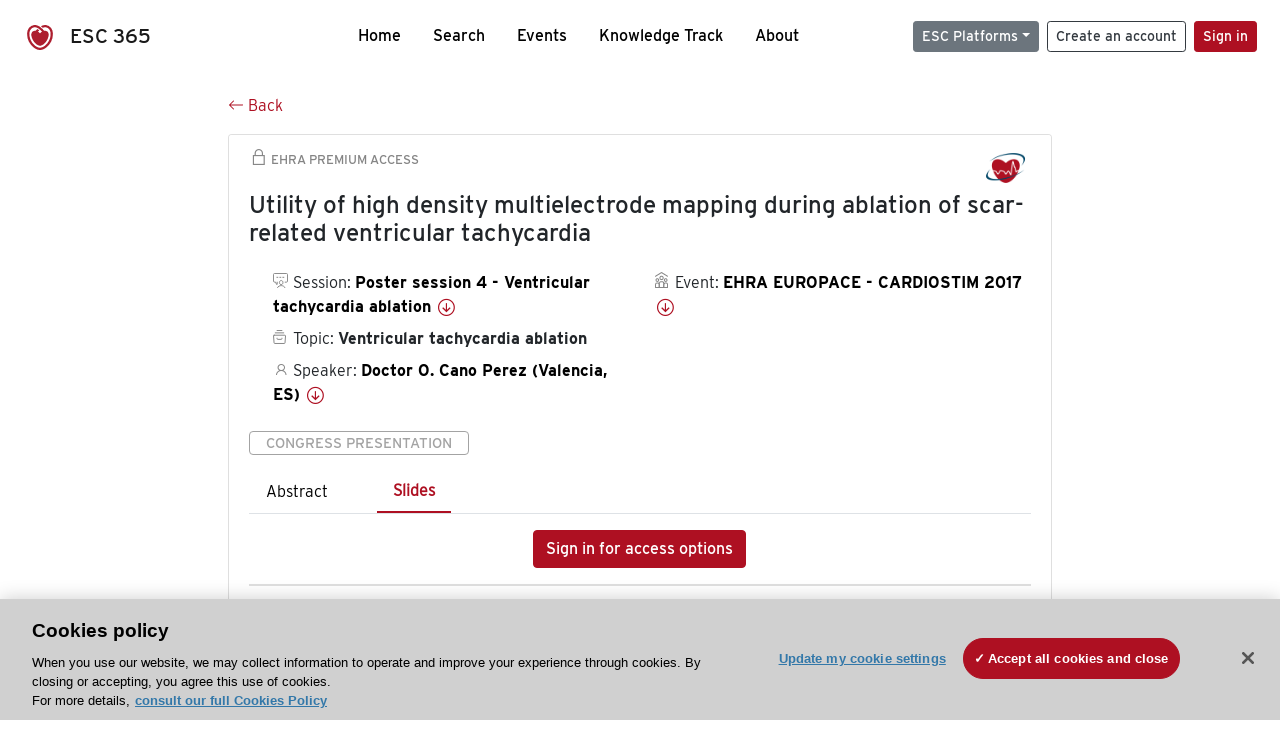

--- FILE ---
content_type: application/javascript; charset=UTF-8
request_url: https://esc365.escardio.org/third-party/optanon.js
body_size: 79
content:
function OptanonWrapper() {
    // Remove addThis and atc.min.js in case cookie consent is disabled after being activated.
    if (!OnetrustActiveGroups.includes("C0003")) {
      const scripts = [...document.getElementsByTagName("script")].filter(x => x.className === 'optanon-category-C0003' && x.type === 'text/javascript');
      for (let script of scripts) {
        script.setAttribute('type', 'text/plain');
      }
      if (scripts.length > 0)
        location.reload();
    }
  }